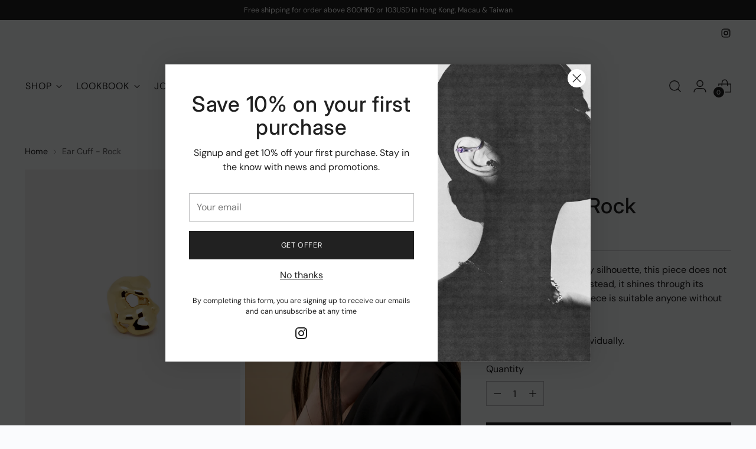

--- FILE ---
content_type: text/css
request_url: https://kinks-lab.com/cdn/shop/t/5/assets/custom.css?v=125442140696040381611677154591
body_size: 33
content:
.collapsible_heading__inner{padding-top:32px;padding-bottom:32px}.collapsible_heading__inner .multi-column__introduction{display:flex;justify-content:space-between;align-content:center;align-items:center;cursor:pointer}.collapsible_heading__inner .multi-column__introduction{margin-bottom:var(--spacing-8)}.collapsible_heading__inner.inactive .multi-column__introduction{margin-bottom:0;transition:all ease-in-out .5s}.collapsible_heading__inner .multi-column__introduction .arrow{margin:0;transition:all ease-in-out .5s}.collapsible_heading__inner .multi-column__introduction h2.h2_xsmall{font-style:normal;font-weight:600;font-size:18px;line-height:150%}.collapsible_heading__inner .multi-column__grid{transition:all ease-in-out .5s}.collapsible_heading__inner.inactive .multi-column__grid{height:0;overflow:hidden}.collapsible_heading__inner.inactive .collapsible_heading .arrow{transform:rotate(0)!important}.collapsible_heading__inner .collapsible_heading .arrow{transform:rotate(180deg)!important}@media (max-width: 719px){.mobile-filters .mobile-filters__group button{border:0;padding:0 0 4px}.mobile-filters .mobile-filters__group:first-of-type button{justify-content:flex-start}.mobile-filters .mobile-filters__group:last-of-type button{justify-content:flex-end}.collection__inner,.mobile-filters{padding-top:0}}.custom-sliders{padding-bottom:84px}.custom-sliders .swiper-pagination{margin-bottom:48px}.custom-sliders .swiper-pagination-bullet{background-color:#000;width:10px;height:10px;margin:0 5px}@media screen and (min-width: 768px){.d-sm-none{display:grid}.d-md-none{display:none}}@media screen and (max-width: 767px){.d-sm-none{display:none}.d-md-none{display:block;width:100%;position:unset}}.disclosure-list__option[data-value=AU],.localization-item-trigger .localization-item:has(.drawer-menu__link[data-value=AU]),.disclosure-list__option[data-value=CA],.localization-item-trigger .localization-item:has(.drawer-menu__link[data-value=CA]),.disclosure-list__option[data-value=CZ],.localization-item-trigger .localization-item:has(.drawer-menu__link[data-value=CZ]),.disclosure-list__option[data-value=DK],.localization-item-trigger .localization-item:has(.drawer-menu__link[data-value=DK]),.disclosure-list__option[data-value=IL],.localization-item-trigger .localization-item:has(.drawer-menu__link[data-value=IL]),.disclosure-list__option[data-value=MY],.localization-item-trigger .localization-item:has(.drawer-menu__link[data-value=MY]),.disclosure-list__option[data-value=NZ],.localization-item-trigger .localization-item:has(.drawer-menu__link[data-value=NZ]),.disclosure-list__option[data-value=PL],.localization-item-trigger .localization-item:has(.drawer-menu__link[data-value=PL]),.disclosure-list__option[data-value=SG],.localization-item-trigger .localization-item:has(.drawer-menu__link[data-value=SG]),.disclosure-list__option[data-value=KR],.localization-item-trigger .localization-item:has(.drawer-menu__link[data-value=KR]),.disclosure-list__option[data-value=SE],.localization-item-trigger .localization-item:has(.drawer-menu__link[data-value=SE]),.disclosure-list__option[data-value=CH],.localization-item-trigger .localization-item:has(.drawer-menu__link[data-value=CH]),.disclosure-list__option[data-value=AE],.localization-item-trigger .localization-item:has(.drawer-menu__link[data-value=AE]),.disclosure-list__option[data-value=GB],.localization-item-trigger .localization-item:has(.drawer-menu__link[data-value=GB]){display:none}.announcement-bar .fader.left,.announcement-bar .fader.right{display:none}.shopify-policy__body:not(.non-page-rte) div{margin:var(--spacing-2) 0}.shopify-policy__title h1{margin-bottom:1.2em}.header-overlay.is-active{display:none}
/*# sourceMappingURL=/cdn/shop/t/5/assets/custom.css.map?v=125442140696040381611677154591 */


--- FILE ---
content_type: text/javascript; charset=utf-8
request_url: https://kinks-lab.com/products/ear-cuff-rock.js
body_size: 479
content:
{"id":8160235159852,"title":"Ear Cuff - Rock","handle":"ear-cuff-rock","description":"\u003cmeta charset=\"utf-8\"\u003e \u003cp data-mce-fragment=\"1\"\u003eHighlighted by its blobby silhouette, this piece does not give you a cliche look. Instead, it shines through its unique structure.\nThis piece is suitable anyone without piercings.\u003cbr\u003e\u003cbr\u003eThis product is sold individually.\u003c\/p\u003e","published_at":"2023-02-20T18:55:13+08:00","created_at":"2023-02-20T18:55:13+08:00","vendor":"Kinks Lab","type":"","tags":["earcuff","outlet"],"price":21200,"price_min":21200,"price_max":21200,"available":true,"price_varies":false,"compare_at_price":53000,"compare_at_price_min":53000,"compare_at_price_max":53000,"compare_at_price_varies":false,"variants":[{"id":44558570094892,"title":"Default Title","option1":"Default Title","option2":null,"option3":null,"sku":"E-21AW-006","requires_shipping":true,"taxable":false,"featured_image":null,"available":true,"name":"Ear Cuff - Rock","public_title":null,"options":["Default Title"],"price":21200,"weight":0,"compare_at_price":53000,"inventory_management":"shopify","barcode":null,"requires_selling_plan":false,"selling_plan_allocations":[]}],"images":["\/\/cdn.shopify.com\/s\/files\/1\/0692\/5526\/6604\/files\/E-21AW-006_1.jpg?v=1699695830","\/\/cdn.shopify.com\/s\/files\/1\/0692\/5526\/6604\/products\/E-21AW-006_3.jpg?v=1699695830","\/\/cdn.shopify.com\/s\/files\/1\/0692\/5526\/6604\/products\/E-21AW-006_2.jpg?v=1699695830"],"featured_image":"\/\/cdn.shopify.com\/s\/files\/1\/0692\/5526\/6604\/files\/E-21AW-006_1.jpg?v=1699695830","options":[{"name":"Title","position":1,"values":["Default Title"]}],"url":"\/products\/ear-cuff-rock","media":[{"alt":null,"id":35815916765484,"position":1,"preview_image":{"aspect_ratio":0.8,"height":4750,"width":3800,"src":"https:\/\/cdn.shopify.com\/s\/files\/1\/0692\/5526\/6604\/files\/E-21AW-006_1.jpg?v=1699695830"},"aspect_ratio":0.8,"height":4750,"media_type":"image","src":"https:\/\/cdn.shopify.com\/s\/files\/1\/0692\/5526\/6604\/files\/E-21AW-006_1.jpg?v=1699695830","width":3800},{"alt":null,"id":33011780747564,"position":2,"preview_image":{"aspect_ratio":0.8,"height":2084,"width":1667,"src":"https:\/\/cdn.shopify.com\/s\/files\/1\/0692\/5526\/6604\/products\/E-21AW-006_3.jpg?v=1699695830"},"aspect_ratio":0.8,"height":2084,"media_type":"image","src":"https:\/\/cdn.shopify.com\/s\/files\/1\/0692\/5526\/6604\/products\/E-21AW-006_3.jpg?v=1699695830","width":1667},{"alt":null,"id":33011780714796,"position":3,"preview_image":{"aspect_ratio":0.8,"height":3280,"width":2624,"src":"https:\/\/cdn.shopify.com\/s\/files\/1\/0692\/5526\/6604\/products\/E-21AW-006_2.jpg?v=1699695830"},"aspect_ratio":0.8,"height":3280,"media_type":"image","src":"https:\/\/cdn.shopify.com\/s\/files\/1\/0692\/5526\/6604\/products\/E-21AW-006_2.jpg?v=1699695830","width":2624}],"requires_selling_plan":false,"selling_plan_groups":[]}

--- FILE ---
content_type: text/javascript
request_url: https://kinks-lab.com/cdn/shop/t/5/assets/custom.js?v=113104612266276475951675238575
body_size: -29
content:
window.onload=function(){document.querySelectorAll(".product-grid-dots").length>0&&(document.querySelectorAll(".product-grid-dots").forEach(function(i,a){const gridDotsParent=i.closest(".swiper"),viewMediaCount=i.closest(".section").getAttribute("data-mobile-products-per-view");let dotHTML="",slideLength=gridDotsParent.querySelectorAll(".carousel__slide:not(.swiper-slide-duplicate)").length;gridDotsParent.querySelectorAll(".carousel__slide:not(.swiper-slide-duplicate)").forEach(function(l,m){let activeDots="";m==0&&(activeDots="active"),slideLength-1!=m&&(dotHTML+=`<span class="${activeDots}" data-dot="${m}"></span>`)}),viewMediaCount==1&&(dotHTML+=`<span class="" data-dot="${slideLength+1}"></span>`),i.innerHTML=dotHTML}),document.querySelectorAll(".product-grid-dots span").forEach(function(a,b){a.addEventListener("click",function(e){let dot=e.target;dot.parentNode.querySelectorAll("span").forEach(function(i,j){i.classList.remove("active")}),dot.classList.add("active");let dotAttr=dot.getAttribute("data-dot"),itemContainer=dot.closest(".carousel");itemContainer.querySelectorAll(".carousel__slide").forEach(function(m,l){m.classList.remove("swiper-slide-active"),m.classList.remove("swiper-slide-next")}),itemContainer.querySelectorAll(".carousel__slide")[dotAttr].classList.add("swiper-slide-active");let itemPosition=0;itemContainer.querySelectorAll(".carousel__slide")[dotAttr].nextElementSibling?(itemContainer.querySelectorAll(".carousel__slide")[dotAttr].nextElementSibling.classList.add("swiper-slide-next"),itemPosition=itemContainer.querySelectorAll(".carousel__slide")[dotAttr].offsetLeft):itemPosition=itemContainer.querySelectorAll(".carousel__slide")[dotAttr].previousElementSibling.offsetLeft,itemContainer.querySelector(".carousel__wrapper").setAttribute("style",`transform: translate3d(-${itemPosition}px, 0px, 0px)`)})})),document.querySelectorAll(".swiper").length>0&&(document.querySelectorAll(".featured-collection-slider__content.swiper").length>0&&document.querySelectorAll(".featured-collection-slider__content.swiper").forEach(function(i,e){let swiperElem=i.swiper;swiperElem&&swiperElem.on("transitionEnd",function(a){i.querySelectorAll(".product-grid-dots span").forEach(function(k,l){k.classList.remove("active")}),i.querySelectorAll(".product-grid-dots span")[a.realIndex].classList.add("active")})}),document.querySelectorAll(".gallery-carousel__content.swiper").length>0&&document.querySelectorAll(".gallery-carousel__content.swiper").forEach(function(i,e){let swiperElem=i.swiper;swiperElem&&swiperElem.on("transitionEnd",function(a){i.querySelectorAll(".product-grid-dots span").forEach(function(k,l){k.classList.remove("active")}),i.querySelectorAll(".product-grid-dots span")[a.realIndex].classList.add("active")})}),document.querySelectorAll(".collection-list-slider__content.swiper").length>0&&document.querySelectorAll(".collection-list-slider__content.swiper").forEach(function(i,e){let swiperElem=i.swiper;swiperElem&&swiperElem.on("transitionEnd",function(a){i.querySelectorAll(".product-grid-dots span").forEach(function(k,l){k.classList.remove("active")}),i.querySelectorAll(".product-grid-dots span")[a.realIndex].classList.add("active")})}));let customSliders=document.querySelectorAll(".custom-sliders");customSliders.length>0&&customSliders.forEach(element=>{let slidesShowIndicator=element.getAttribute("data-slides-show-indicator")||!1,elementSettings={slidesPerView:1,spaceBetween:10};slidesShowIndicator&&(elementSettings.pagination={el:".swiper-pagination",type:"bullets",clickable:!0});const swiperElem=new Swiper(element,elementSettings)})};
//# sourceMappingURL=/cdn/shop/t/5/assets/custom.js.map?v=113104612266276475951675238575
